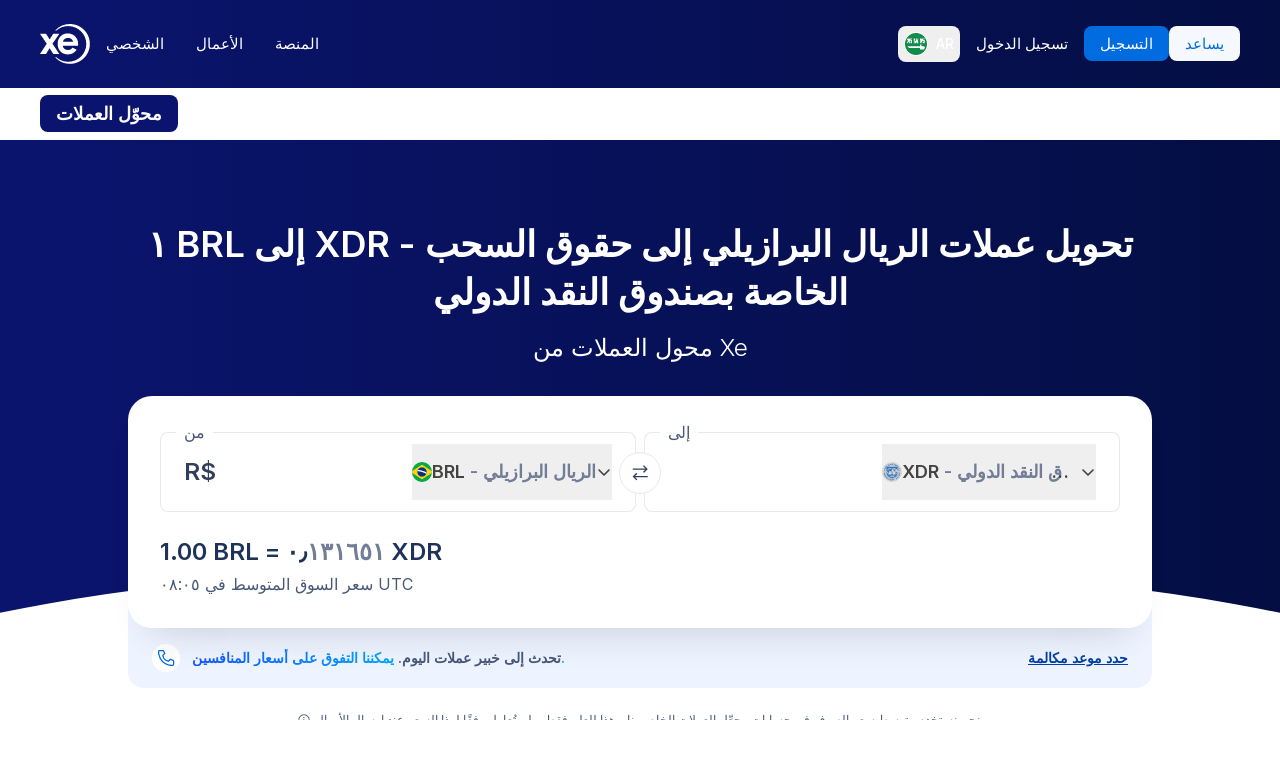

--- FILE ---
content_type: image/svg+xml
request_url: https://www.xe.com/svgs/flags/brl.static.svg
body_size: 724
content:
<svg xmlns="http://www.w3.org/2000/svg" fill="none" aria-hidden="true" viewBox="0 0 28 20"><path fill="#fff" d="M0 0h28v20H0V0z"/><path fill="#05AB41" d="M0 0h28v20H0V0z"/><path fill="#FDD216" fill-rule="evenodd" d="M3.532 10.56a.667.667 0 010-1.12l10.106-6.539a.667.667 0 01.724 0l10.106 6.54a.668.668 0 010 1.119l-10.106 6.539a.667.667 0 01-.724 0l-10.106-6.54v.001z" clip-rule="evenodd"/><path fill="#053087" fill-rule="evenodd" d="M14 14.667a4.667 4.667 0 100-9.334 4.667 4.667 0 000 9.334z" clip-rule="evenodd"/><mask id="a" width="10" height="10" x="9" y="5" maskUnits="userSpaceOnUse"><path fill="#fff" fill-rule="evenodd" d="M14 14.667a4.667 4.667 0 100-9.334 4.667 4.667 0 000 9.334z" clip-rule="evenodd"/></mask><g mask="url(#a)"><path stroke="#fff" stroke-linecap="square" stroke-width="1.333" d="M8.78 8.78c.733-.593 3.097-.031 5.304.558 2.207.588 4.509 1.822 5.095 2.546"/></g></svg>

--- FILE ---
content_type: image/svg+xml
request_url: https://www.xe.com/svgs/flags/xdr.static.svg
body_size: 11313
content:
<svg xmlns="http://www.w3.org/2000/svg" fill="none" aria-hidden="true" viewBox="0 0 28 20"><path fill="#D6D6D6" d="M0 0h28v20H0V0z"/><path fill="#3A76BC" d="M7.639 10.09a6.445 6.445 0 1012.89 0 6.445 6.445 0 00-12.89 0zm.173 0a6.263 6.263 0 116.272 6.272 6.275 6.275 0 01-6.272-6.273z"/><path fill="#3A76BC" fill-rule="evenodd" d="M8.598 4.833v6.08c0 .435.058.867.173 1.286.227.798.664 1.52 1.266 2.091a7.293 7.293 0 001.841 1.304 9.63 9.63 0 001.592.653c.138.053.279.098.422.134.039 0 .077.019.115.019a8.05 8.05 0 00.921-.23 8.089 8.089 0 001.688-.71 5.937 5.937 0 001.765-1.4 4.904 4.904 0 001.074-2.302 10.52 10.52 0 00.115-1.746c0-.767 0-1.553.02-2.34 0-.729 0-1.458.018-2.206v-.633H8.598zm7.385 10.07c-.02 0-.038.02-.077.02h-.096c-.096.038-.172.077-.249.115-.066.028-.13.06-.192.096l-.23.057c-.123.044-.253.07-.384.077a1.033 1.033 0 01-.422-.077 1.97 1.97 0 00-.191-.076c-.135-.077-.288-.154-.422-.23a.452.452 0 01-.154-.173c-.038-.02-.057-.058-.096-.096-.038-.02-.077-.077-.115-.077h-.173c-.019 0-.038-.038-.038-.057-.019-.02-.038-.02-.057-.039-.02-.019-.039-.038-.058-.038-.038-.02-.038-.038-.057-.02.038.058.076.097.115.154.019.039 0 .077.038.077s.096-.02.134-.02c.154.02.23.174.288.308a.8.8 0 01.038.21v.097a.325.325 0 00-.038.096c0 .019-.02.076-.038.076a.272.272 0 01-.116.039.33.33 0 01-.191-.02.398.398 0 01-.192-.115.255.255 0 01-.096-.057.936.936 0 01-.058-.134v-.077c0-.039-.019-.096-.019-.115a.551.551 0 01.115-.211l.058.115c.02.038.038.057.077.02.038-.04-.02-.078-.039-.097a.07.07 0 01-.019-.057.07.07 0 00-.02-.058l-.095-.096c-.02-.019-.077-.057-.077-.077 0-.019-.019-.115-.057-.057-.039.038 0 .057.019.115a.863.863 0 01-.211-.058 2.426 2.426 0 00-.192-.057c-.115-.038-.23-.096-.345-.134a3.32 3.32 0 00-.403-.135c-.02-.019-.038-.019-.077-.019-.019 0-.076-.019-.115 0-.019 0-.057.02-.077.02-.038 0-.076 0-.095-.039-.116-.077-.116-.211-.192-.326a.964.964 0 00-.288-.269.39.39 0 01-.134-.115c0-.038-.02-.076.019-.076.057 0 .057 0 .096.057.038.02.115.02.153.038.058.039.134.077.192.116.113.07.222.147.326.23.106.079.222.143.345.191.11.063.226.114.346.154a.37.37 0 01.191.057c.039.02.058.02.077 0 .02-.038.039-.057.039-.095.019 0 .019-.02.038-.039l-.02-.019a.203.203 0 01-.038-.096c.02-.038.039-.057.058-.096a.262.262 0 00.057-.077.418.418 0 01.154-.095.562.562 0 01.173-.039.642.642 0 01.191 0c.039.02.058.039.096.039h.096a.196.196 0 01.039.172.365.365 0 01-.096.192c-.02.038-.02.077-.039.096l-.115.057a.511.511 0 01-.23.058h-.115c-.02-.02-.096-.02-.096-.038-.02-.039.039-.058.058-.096.019-.02-.02-.077-.039-.096l-.019.019v.038c-.02.039-.057.058-.077.077l-.019.02c0 .018.02.038 0 .057 0 .019-.038.038-.038.057.057.039.115 0 .172.02.02 0 .058.019.077.019.058 0 .096.019.134.019h.116c.019 0 .038-.038.076-.038.06-.01.118-.03.173-.058.019-.02.057-.02.077-.038a.264.264 0 01.057-.077c.058-.058.096-.115.134-.154.096-.076.211-.153.307-.23.124-.071.252-.135.384-.191a.653.653 0 01.192-.02.653.653 0 00.192-.019c.127-.01.255-.01.383 0 .077.02.154.02.23.039a.594.594 0 00.192.019h.192c.077 0 .134-.02.192-.02a.649.649 0 01.192.02c.019.019.172.057.096.096a.577.577 0 01-.192.076.345.345 0 00-.173.077.67.67 0 01-.153.096.575.575 0 01-.192.077 2.03 2.03 0 01-.365.115c-.057.019-.134.038-.191.057-.039.02-.077 0-.096 0-.039 0-.058.02-.096.039h-.096c-.039.019-.077.019-.096.038-.077 0-.134.02-.211.02-.126.03-.254.048-.384.057h-.364c-.077-.02-.115.019-.173.038-.038.02-.057.039-.077.039-.038.019.058.057.058.057.069.017.14.023.211.02a.144.144 0 00.077-.02c.019-.02.038-.02.096-.038.121-.01.243-.01.364 0 .077.019.134.019.211.038a.574.574 0 00.192.077c.112.043.221.094.326.153a.82.82 0 00.211.039c.058.019.096.038.153.057.123.046.253.072.384.077h.134c.058 0 .096-.038.135-.02h.115a.098.098 0 01.076.039c.058.02.077.02.058.077zm.998-1.016c-.02.02-.02.038-.039.038h-.076s-.039.039-.058.039l-.173.172c-.096.058-.172.154-.268.212a1.068 1.068 0 00-.154.115c-.057.019-.134.076-.192.096a3.06 3.06 0 01-.402.095 2.703 2.703 0 01-.384-.019 1.524 1.524 0 01-.288-.057c-.096-.039-.192-.058-.287-.096-.116-.039-.212-.096-.307-.134a2.6 2.6 0 00.383.038h.422c.058 0 .135-.02.192-.02a.842.842 0 00.192-.038c.127-.018.25-.056.364-.115a.422.422 0 00-.153.02c-.02.019-.039 0-.077 0-.019 0-.038.019-.077.019-.038 0-.057-.02-.095-.02-.02 0-.039.02-.077.02-.058.019-.134.019-.192.038a1.761 1.761 0 01-.307.02h-.173c-.038 0-.115.018-.153-.02a.45.45 0 01.153-.038c.077-.02.135-.02.192-.039.132-.033.26-.078.384-.134.115-.038.25-.096.383-.134h.442c.132-.02.261-.06.383-.115.082-.023.165-.035.25-.039h.115c.019 0 .019 0 .038.02.02 0 .058.057.039.076zm-.748-1.19a3.318 3.318 0 01-1.842-.575c-.058-.038-.115-.095-.173-.134-.038-.019-.057-.057-.096-.077-.019-.019-.019-.038-.038-.019l-.057.058a3.62 3.62 0 01-1.266.652 3.324 3.324 0 01-3.108-.882 3.24 3.24 0 012.954-5.429c.314.078.616.194.902.345.142.07.277.153.402.25.058.038.116.096.173.134.02.02.02.02.038 0 .02-.02.039-.038.058-.038a.192.192 0 01.096-.077 3.214 3.214 0 015.16 2.187 3.239 3.239 0 01-3.203 3.606z" clip-rule="evenodd"/><path fill="#3A76BC" fill-rule="evenodd" d="M15.082 14.961a.97.97 0 01-.25-.038c-.096-.02-.173-.057-.268-.077a4.495 4.495 0 01-.46-.172.85.85 0 00-.384-.058c.019.039.153.058.191.058.05.029.1.055.154.076.115.058.23.135.345.192.058.02.134.058.192.077.077 0 .134.02.192.02.09.009.18.009.268 0a.346.346 0 01.192-.04c.02 0 .02-.038.02-.038h-.192zm-3.875-1.304c-.039-.02-.077-.077-.115-.096-.02.038.076.096.096.115.019.02.115.115.096.173-.02-.02-.039-.02-.039 0 0 .019.02.057.02.076 0 .02.019.039.019.058.038.038.076.02.095-.02a.37.37 0 00-.057-.191c-.02-.038-.077-.077-.115-.115zm2.321.479c.134-.038.25-.076.364-.115.127-.033.255-.058.384-.076a1.46 1.46 0 01.403-.058c.057 0 .134-.019.192-.019.053-.022.104-.047.153-.077a.867.867 0 01.211-.057c.058-.02.134 0 .173-.02.019 0 .038 0 .038-.019s0-.019-.02-.019h-.114c-.058 0-.115.02-.173.02-.134.018-.268.018-.403.038-.123.01-.244.029-.364.057-.15.036-.297.081-.441.134-.154.058-.288.135-.441.192a.06.06 0 00.038.02z" clip-rule="evenodd"/><path fill="#3A76BC" d="M8.675 9.456a3.3 3.3 0 003.3 3.3c.8.004 1.572-.29 2.167-.825a3.275 3.275 0 001.131-2.475 3.337 3.337 0 00-1.131-2.474 3.305 3.305 0 00-5.467 2.474zm.134 0a3.164 3.164 0 013.165-3.146 3.115 3.115 0 012.09.787 3.148 3.148 0 010 4.738 3.115 3.115 0 01-2.09.786A3.168 3.168 0 018.81 9.456z"/><path fill="#3A76BC" d="M10.459 7.25a.244.244 0 01.115-.077.067.067 0 01.038.02c-.019.038-.038.038-.038.057a.573.573 0 01-.077.154c-.02.019.02.019-.02.038-.018 0-.037.02-.057.02a.07.07 0 01-.057.018c-.02 0-.039-.019-.058-.019-.019 0-.057.02-.057-.019 0-.02.019-.038.038-.058.038-.038.077 0 .134-.019.039-.019.02-.076.039-.115zm-.269.211c.02-.019.039 0 .02.02-.02 0-.039-.02-.02-.02z"/><path fill="#3A76BC" d="M14.103 7.154a.673.673 0 00-.153-.096c-.058-.038-.096-.096-.154-.134a.263.263 0 00-.076-.058c-.02-.019-.039-.019-.077-.038a.311.311 0 00-.173-.096h-.077a.106.106 0 00-.095.039h-.039c-.019 0-.019.038-.019.038-.02.02-.02.058-.038.077-.02.038-.039.057-.058.057h-.115a.144.144 0 01-.096.02c-.02 0-.057.019-.077.019a.244.244 0 01-.115.019.208.208 0 01-.096-.02c-.038 0-.057 0-.076.039a.265.265 0 01-.077.058.6.6 0 01-.192.095c-.02.02-.057.039-.077.058-.057.02 0 .02-.019.077-.019-.02-.038-.02-.057-.058 0 0-.02-.057-.039-.038a.07.07 0 00-.057.019c-.02.038-.02.038-.058.02-.057 0-.096.018-.153.018-.039 0-.096-.038-.115-.019a.115.115 0 01-.077.02.115.115 0 00-.02-.077.1.1 0 01-.038-.077.156.156 0 00-.153-.077c-.038 0-.058 0-.077-.02-.019-.018-.076-.037-.096-.018l-.057.057c-.02 0-.02.02-.039.02 0 .019-.019.019-.038.019-.038 0-.038.038-.077.038a.173.173 0 00-.096.02h-.096c-.038 0-.038.038-.076.057-.02.019-.02.038-.02.077 0 .038.058.019.077.019.02 0 .02 0 .02.019v.038c0 .039-.039.058-.039.077 0 .058.153.02.173 0a.06.06 0 01.019-.038c0-.02.02-.02.038-.02.02-.019.039-.057.058-.076a.39.39 0 01.134-.115c.02 0 .077 0 .077.019a.077.077 0 01-.038.077c-.02.019-.058-.02-.077 0-.02.019-.058.019-.077.057 0 .02-.02.02 0 .038l.02.02c.018 0 .057.019.076 0a.828.828 0 00.096-.02c.038 0 .077 0 .038.039-.019.057-.115.019-.153.038-.039.02-.077.02-.115.038-.02 0-.058-.019-.077.02-.02.019-.058.038-.077.057-.019.02-.077-.019-.077-.019-.076-.038 0-.134-.057-.173 0-.019-.058 0-.077 0a.173.173 0 00-.096.02.418.418 0 01-.153.096c-.038 0-.058.019-.096.019 0 .019-.058 0-.077 0h-.096c-.038 0-.038.019-.057.057-.02.02-.039.058-.058.077-.019.02-.019.058-.057.077-.02.019-.039-.039-.058-.039-.02-.019-.077.02-.096-.019-.019-.019-.038-.038-.057 0-.039.02-.058.038-.058.077 0 .038-.02.038-.038.057-.02.02-.058.039-.039.077a.18.18 0 01.02.096c0 .038.057.02.076.02.039 0 .096.018.135.018.057 0 .038 0 .076-.038 0-.02.02-.02.02-.038.019-.02 0-.02.019-.039.019 0 .076 0 .095.02 0 .019.058.019.077.019a.058.058 0 01.077 0c.038.019.038.038.058.076.019.02 0 .058 0 .077a.148.148 0 00.038.058c0 .019.02.038.02.057 0 .039 0 .039-.04.058v.057a.137.137 0 00.116-.057v.057a.194.194 0 00.057-.172c0-.02-.038-.039-.038-.058v-.057c0-.02 0-.02.02-.02.076 0 .057.077.057.135v.172c.038 0 .115 0 .134-.038 0-.02-.02-.058-.02-.077 0-.019.04-.019.058-.019a.173.173 0 00-.019.096c0 .02-.019.02 0 .038v.039c.02.019.058.019.077.038.02.02.02.02.02.038 0 .039.018.02.037.02.02 0 .058.057.039.057 0 .039-.02.077-.039.077s-.076 0-.096-.02a.324.324 0 01-.095-.038c-.02-.019-.02-.038-.058-.057h-.172c-.02-.039-.02-.058-.058-.077-.02-.038-.134-.038-.134-.096v-.057h.038c.02.038.02.057.038.076.039-.019.02-.038.02-.057l-.039-.039c-.019-.019 0-.019-.038-.019-.02 0 0 .02-.02 0-.018 0-.018-.019-.038-.019 0-.038 0-.02-.019-.038-.02 0-.02-.02-.038-.02a.115.115 0 00-.077-.019h-.211c-.038-.019-.058-.038-.096-.057-.02 0-.057-.039-.057-.039-.02.02-.039.039-.058.039a.851.851 0 01-.211.153 1.345 1.345 0 00-.441.422.23.23 0 00-.039.154c-.019.076-.019.134-.038.21 0 .04-.02.058-.02.097-.018.019 0 .057.02.076.02.058.038.135.058.192l.057.115v.077c0 .058 0 .058.039.077.019.038.038.019.076.019.058-.02.058-.02.096.02.02.018.039.018.077.018s.173-.019.192 0c.019.02.038.058.057.077.039 0 .096.02.096.038.02.02 0 .096 0 .115a.115.115 0 00.02.077c.033.06.059.125.076.192.02.057.077.115.077.173v.095c0 .036-.015.07-.039.097a.115.115 0 00.02.076.402.402 0 00.076.115c.02.039.039.096.058.135.05.137.107.272.173.402.019.058.057.115.076.173a.14.14 0 00.077.038c.02 0 .058-.038.077-.057.057-.039.134-.058.192-.096.057-.02.057-.115.076-.173 0-.019.02-.019.039-.038a.088.088 0 00.057-.134.067.067 0 01-.019-.039v-.076c0-.077.038-.077.077-.115a.176.176 0 00.057-.154v-.25c0-.018-.096-.114-.076-.134l.134-.134c.096-.096.192-.192.288-.307a.473.473 0 00.076-.172c0-.039.02-.058.039-.096 0 0 .057-.058.019-.077-.058-.02-.154.038-.211.077-.02 0-.077-.02-.096-.02-.058-.038-.058-.115-.096-.153-.02-.02-.038-.058-.058-.077-.019 0-.038.02-.038 0-.02 0 0-.038 0-.057a.609.609 0 00-.057-.173c-.02-.038-.02-.057-.039-.077a.209.209 0 01-.019-.096v-.095c0-.02.058-.058.058-.039.038.039.038.134.057.173.014.068.04.133.077.192 0 .038.038.038.057.057.039.02.02.058.039.077a.284.284 0 00.019.134c.02.058.038.058.077.058a.832.832 0 00.096-.02c.038-.019.057-.019.095-.038a.419.419 0 00.154-.096.173.173 0 01.096-.019c.019 0 .057-.057.057-.077l.058-.057c0-.02.02-.077 0-.077h-.038a.1.1 0 00-.039-.077c-.019-.019-.096-.019-.134-.019-.058 0-.058 0-.077-.038a.146.146 0 01-.038-.096c-.02-.02-.02-.02-.02-.058.02.02.058.02.058.039.016.03.022.062.02.096.019 0 .057-.02.076-.02.039 0 .039.02.077.039.019.019.038.057.057.057a.144.144 0 01.096.02c.058 0 .115-.02.154-.02.038 0 .057 0 .076.039a.264.264 0 01.058.076c.02.039.02.039.058.039.038 0 .038 0 .038.038a.345.345 0 00.038.192.8.8 0 00.115.153c.019.053.052.1.096.135a.405.405 0 00.058-.135c0-.038.02-.038.038-.057.02-.02.02-.038.02-.077a.15.15 0 01.057-.134c.038-.038.096-.077.134-.115a.175.175 0 01.135-.058c.019 0 .038.02.057.039.02.019 0 .057.02.076a.019.019 0 00.018.02c0 .019.02.019.039.019 0 .019.019.057.019.076.038.077.077.077.115.02.02.038.02.115.058.153.019.038.019.096.038.154.016.052.035.103.057.153.03.058.077.105.135.134.019 0 .038 0 .019-.038l-.007-.001a.018.018 0 01-.007-.005.019.019 0 01-.005-.014v-.057a1.314 1.314 0 00-.058-.153c-.019-.02-.057-.039-.077-.058-.019 0-.019-.038-.038-.057-.019-.058 0-.096.058-.135.038.039.076.115.134.135.038 0 .057-.039.077-.058.019-.02.019-.02.038-.02a.148.148 0 00.038-.057c.02-.057-.019-.134-.038-.21a.207.207 0 01-.02-.116c0-.019.058-.057.058-.076.02.019.039.038.02.057-.02.02 0 .02 0 .038a.037.037 0 00.057-.019c.02 0 0-.038 0-.057a.082.082 0 01.077-.077c.038-.02.077-.077.096-.096a.206.206 0 00.038-.115c0-.038.02-.096 0-.134-.019-.096-.019-.192-.096-.25.02-.019.058-.038.039-.057-.039-.039-.058 0-.077.019 0 0-.039-.058-.02-.077.02 0 .02-.019.04-.019.018-.02.018-.02.037 0l.058.058c.038.019.02.057.038.096 0 .019 0 .019.02.038.019 0 .019 0 .038-.02 0-.018.038-.038.038-.057 0-.038.02-.077 0-.096-.038-.038-.057-.038-.057-.096a.257.257 0 01.038-.172c.038-.02.038-.02.02-.077-.02 0-.04 0-.02-.02v-.038c0-.076.038-.115.02-.191a.67.67 0 00-.097-.154.264.264 0 00-.057-.077c-.02-.019-.077-.038-.077-.057a.026.026 0 010-.038.042.042 0 00-.038-.039c-.02-.019-.058.02-.077.02-.02 0 0-.077.02-.097 0-.019.018-.038.057-.038.038-.02.057-.02.076-.038.02-.02.02-.058.058-.077l.058.115c.019.02.019.038.038.038 0 .02.02 0 .02 0 .037.02.018.039.057.039.057 0 .096.038.153.038.038 0 .038.02.038-.019 0-.038-.019-.038-.019-.077zm-3.05.403c.02 0 .02.02 0 .038-.019 0-.038-.019 0-.038zm.135.729c-.02.038-.116-.038-.154-.02-.02 0-.077-.018-.057-.038 0-.019.019-.076.038-.076.02-.02.057-.039.077-.02l.019.02c0 .019.019.019.038.019.039 0 .039 0 .058.038a.116.116 0 01-.02.077zm.326-.02c-.02.02-.039.04-.02.078 0 .038.02.038-.019.095 0 .02 0 .058-.057.058-.02 0-.039.02-.058-.02-.019-.018 0-.038.02-.038.038 0 .019-.057.019-.076v-.077a.051.051 0 01.057-.058c.02-.019.077-.019.058.039zm-1.247-1.054a.067.067 0 00.038-.02.07.07 0 00.058.02c.019 0 .038.019.038.057 0 .02.02.039-.019.058-.02 0-.038.02-.058.02h-.076c-.039.018-.058.037-.077 0-.02-.058.02-.058.058-.078.019 0 .038-.038.038-.057z"/><path fill="#3A76BC" d="M11.13 10.492c0-.039 0-.039.038-.058a.088.088 0 01.058.058c.038.057.02.115.02.192 0 .019-.04.057-.04.076a.1.1 0 00-.037.077.823.823 0 00-.02.096c0 .02.039.058.02.077 0 0-.039.038-.058.038-.02-.019-.058-.038-.077-.077-.038-.038-.019-.115-.019-.153v-.096c-.02-.038 0-.057 0-.096.02-.019.02-.057.038-.077.039 0 .039-.038.077-.057zm1.228-.863c0-.02.057-.077.057-.077.039.02.02.077.02.096 0 .02-.02.077-.058.077-.039-.02-.02-.077-.02-.096zm.556.096a.23.23 0 01.154.038.825.825 0 01.21.211c.039.02 0 .115 0 .153-.019.039-.076-.095-.095-.095a.827.827 0 00-.077-.135c-.02-.019-.096-.096-.115-.096a.115.115 0 01-.077-.019s-.02-.038 0-.057zm.422.325c.02.02.02.058.038.097 0 .019.077.019.096.019.02 0 .077 0 .077.02.038.037.02.076-.02.076a.1.1 0 00-.076-.039c-.038 0-.057-.019-.096-.019-.019-.019-.057-.038-.038-.077.02-.019 0-.057.02-.076zm.268.212a.116.116 0 01.077.019h.058c.038 0 .057 0 .077.02.038 0 .057.018.019.037-.02.02-.115-.019-.135-.019-.038 0-.038-.019-.076-.019-.02 0-.058-.02-.02-.038zm.326.076h.058c.02.039.02.058-.019.058h-.057c-.02-.02-.02 0-.039 0-.02.02-.057.02-.057 0-.02 0-.039-.038-.02-.038.039 0 .116 0 .135-.02zm-.517-.575a.174.174 0 00.134-.057c.02-.02.058-.039.077-.058.019-.02.038-.058.057-.038.02 0 .077.019.077.038-.02.038-.02.02-.057.058-.02 0-.02.038 0 .057.038.038.019.038 0 .077-.02.019-.058.057-.058.077 0 .038-.02.038-.02.076a.036.036 0 01-.028.015.036.036 0 01-.029-.015c-.019-.019-.038-.019-.077-.019-.019 0-.057.02-.076 0a.432.432 0 01-.02-.077c-.019-.019-.038-.038-.019-.076 0-.039 0-.039.039-.058zm.537.096a.285.285 0 00-.173.038.15.15 0 00-.057.134v.077c.019.02.057.058.076.058.058-.02-.038-.096-.019-.135.02 0 .02.02.039.039a.041.041 0 00.038.038c.019 0 .057-.019.038-.019a.041.041 0 00-.038-.038c-.058-.039.038-.039.057-.039.058-.057-.057-.038-.076-.038 0-.038.038-.058.076-.058.02 0 .077-.019.039-.057zm.038-.134c.02 0 .077 0 .077.019s-.02.038-.02.057c0 .02.02 0 .04.02.018.019-.02.057-.02.057-.02.02-.096-.02-.096-.038-.02-.058.02-.077.02-.115zm-.115-.25a.088.088 0 01.058-.057c.019 0 .038.057.019.076-.02.039.02.039.02.077 0 .039.037.077 0 .096-.059 0-.059-.02-.078-.038a.07.07 0 00-.057-.02.019.019 0 01-.006.014.019.019 0 01-.013.006c-.039 0-.039-.039-.02-.058.039 0 .058-.019.096 0 0-.019.02-.038.02-.057 0-.02-.02-.02-.039-.039zm-.057-.115c.019 0 .076.058.038.058s-.077-.039-.038-.058zm.076-.057c.01.018.016.037.02.057 0 .02-.02 0-.039 0-.038 0-.02-.096.02-.057zm-.115-.23c.02 0 .039 0 .058.038.019.02 0 .038-.02.057-.019 0 .02.058.02.077.019 0 .019.058 0 .058a.146.146 0 01-.077-.039.037.037 0 01-.014-.028.036.036 0 01.014-.03c0-.038-.057-.133.02-.133zm.039-.288a.07.07 0 01.019-.058c.019-.019.038.02.038.02 0 .038.02.095.02.114-.02.058-.058.058-.097.039 0-.02 0-.096.02-.115zm.326 1.055c-.058-.077.019-.077.096-.058.019 0 .019.02.038.038 0 .02 0 .02-.02.039a.041.041 0 00.04.038c.038.039.095-.057.153-.019.057.038.076.115.134.153a.146.146 0 01.077.039c.019.019.019.019.019.038.019 0 .038 0 .038.02.04.053.072.11.096.172.02.038.096.153.038.173-.038.019-.057-.058-.057-.077-.02-.038-.058 0-.077-.02-.038-.018-.057-.076-.096-.076-.038-.02-.057.058-.096.02-.057-.02-.057-.058-.115-.078-.038-.019-.096-.038-.076-.076a.07.07 0 00.019-.058c0-.038 0-.038-.02-.057a.167.167 0 00-.115-.058.115.115 0 01-.076-.019.273.273 0 00-.039-.058c-.019 0-.038-.019 0-.038.02 0 .039-.02.058-.02l-.02-.018zm.709.096v-.02c.058 0 .135.058.115.096a.041.041 0 01-.038.039c-.02-.02-.02-.02-.02-.039a.07.07 0 01-.018-.057c-.02 0-.039 0-.039-.02zm-.019.114l.02-.018c.018 0 .018.019.018.038v.038c-.019.02-.019.02-.038.02-.019.038-.057.019-.038-.02.019-.019.057-.019.038-.057zm.134 0c.058-.019.058.116.02.135-.039.02-.058-.115-.02-.134zm.02.173c.019-.019.038-.019.057-.038v.077c-.019.019-.019.076-.038.076-.039.02-.02-.038-.039-.057 0-.02-.019 0 0-.038l.02-.02zm-.94.192h.192c.038 0 .019.02.019.058 0 .038-.02.038-.039.076-.057.039.02.096.058.135.02.038.038.038.057 0 .02-.039.039-.039.039-.077.019-.038.038-.058.038-.077.02-.038.02-.076.038-.096.077-.057.058.115.058.154a.173.173 0 00.02.096c.015.03.021.063.018.096a.332.332 0 00.02.191v.173a.144.144 0 01-.02.096c0 .038-.038.057-.038.077-.02.038-.038.057-.058.096 0 .019-.038.038-.057.057a.1.1 0 01-.038.077.262.262 0 01-.058.077c-.057.038-.096.076-.153.115h-.077a.822.822 0 00-.096.019c-.038 0-.058 0-.077-.02-.019-.018-.019-.057-.038-.095a.72.72 0 01.02-.192c-.04.02-.059.057-.078.038-.038-.019-.019-.038-.038-.076-.038-.058-.058-.116-.134-.135a1.12 1.12 0 00-.365.039c-.019 0-.057-.039-.077-.039-.019-.019-.038-.057-.019-.076a.145.145 0 00.039-.077.209.209 0 00.019-.096.1.1 0 01.038-.077c.02-.038.02-.057.039-.096a.224.224 0 01.115-.115.683.683 0 00.172-.076h.039c.019 0 .019-.02.038-.02.02-.038.038-.038.058-.057a.233.233 0 01.172-.077c.058-.02.096-.077.154-.096zm-.211 1.42a.072.072 0 01.057.019v.019h.039c.019-.02.038-.038.057-.038.039.019.039.038.02.057l-.058.058c-.02 0-.02.038-.038.057-.039.02-.077.02-.077-.038-.039.02-.077-.02-.077-.058 0-.019.038-.057.058-.076h.019zM10.67 6.713c.027 0 .053.006.076.02.039 0 .039 0 .058-.02.038.02.02.058 0 .077a.205.205 0 01-.115.038c-.038 0-.077 0-.077-.038 0-.039.039-.058.058-.077zm3.03.557c.074.046.145.097.212.153a.148.148 0 00.038.057c0 .039 0 .039.019.058.02.02.115.077.077.096-.02.02-.115-.02-.134-.038-.02-.02-.02-.096-.039-.116-.057-.076-.153-.115-.192-.191a.019.019 0 00.014-.006.019.019 0 00.005-.014zm.442.019s.096.038.038.057a.097.097 0 01-.096-.02c.02 0 .039-.018.058-.037zm.038.095c.02.02.02.02 0 .039s-.038 0-.057 0c-.02 0-.02-.039 0-.039h.057zm-.153.269a.276.276 0 00.057.038c.02 0 .096-.019.096 0 .02.039.058.039.02.058-.02.02-.077.038-.077.058 0 0-.02.057-.039.057-.038-.02-.02-.077-.038-.096 0-.019-.096-.096-.02-.115zm.153.153c.02.02 0 .058 0 .077.02.02.038.02.058.038a.868.868 0 01-.02.096c.02.02.02.077.02.096l-.02.02c0 .019.02.038 0 .038a.019.019 0 01-.005.014.019.019 0 01-.014.006.07.07 0 01-.019.057c0 .019-.02.019-.038.019-.039.019-.077.057-.115.057 0 .02-.02.077-.058.058-.02-.02 0-.077.02-.077.018-.038.038-.057.057-.096.019-.019.038-.019.077-.019-.02-.038-.058-.058-.058-.077 0-.019.058-.057.058-.096.019-.019-.02-.076 0-.115.019-.019.019-.096.057-.096z"/><path fill="#3A76BC" d="M14.123 8.344c-.039-.02-.135.038-.096.057.038 0 .096-.02.096-.057zm-.116.076c0-.019-.019-.019-.019-.038-.019.02-.077.096-.038.115.019.02.019-.02.038-.038 0 0 .039-.02.02-.039zm.499-1.592a.156.156 0 00.154-.077c.019-.019.038-.038.057-.038.038 0 .058-.02.096-.038.02 0 .058-.02.077-.02.038-.019.038-.038.076-.057a.56.56 0 01.173.038c.039.02.134.02.134.077.02.02 0 .038.02.077.02.021.033.048.038.077 0 .019-.02.019-.02.038v.038a.266.266 0 01-.057.077.1.1 0 01-.076.038c-.02 0-.02-.096-.02-.115-.019 0-.038 0-.038.02a.041.041 0 01-.038-.039.266.266 0 01-.077.058.173.173 0 01-.096-.02h-.192a.115.115 0 01-.077-.019c-.019 0-.038-.019-.038 0 0 .02-.02.02-.038.039h-.23c.038-.077.134-.077.172-.154zm.384.633c.019 0 .057.02.057.039 0 .038-.057.019-.076.019-.02 0-.058-.02-.058-.039a.115.115 0 01.077-.019zm-.135.058c.02.019.039.019.058.038.02.02-.02.038-.038.038-.02-.019-.058 0-.077-.038-.02-.038.02-.02.057-.038zm.921.421a.148.148 0 01.058.039c.019.02.038.058.019.077-.039.019-.058-.039-.058-.058-.019-.019-.038-.038-.019-.057zm.326-.978c.02-.019.02-.038.039-.019.019 0 .019 0 .038.02a.085.085 0 01.02.095c-.02.039-.04.039-.078 0-.038-.019-.019-.076-.019-.096zm.288-.364a.191.191 0 01.077-.096c.019-.02.115-.038.096.02h-.058c-.02.018-.038.038-.038.057a.041.041 0 00-.039.038c-.019 0-.057.02-.038-.019zm.134-.019a.173.173 0 01.096-.02c.02 0 .02-.057.02-.057a.264.264 0 01.057-.077.173.173 0 01.096-.019c.077 0 .134-.019.192.02.019.019.019.019.057 0a.173.173 0 01.096.019c.038.019.058.038.096.057a.265.265 0 00.077.058c.019.019.038 0 .077.019.038 0 .057.019.095.038.02.02.02.02.02.077 0 .038.019.057.038.096.02.019 0 .038.02.077.023.026.037.06.038.095.019.02.019.039.038.058a.102.102 0 01.057.077c0 .076-.057.096-.115.096a.56.56 0 01-.172-.039.545.545 0 01-.173-.115c-.02-.019-.038-.057-.058-.057-.038-.02-.057-.039-.057-.058 0-.02.02-.077-.02-.077-.038 0-.057-.019-.095-.019-.058 0-.115-.019-.173-.019a.209.209 0 00-.096.02.026.026 0 01.006.008.025.025 0 010 .02.026.026 0 01-.006.01h-.038c0 .095.096.038.153.076.077.02.135.02.192.039.039.019.039.019.058.057a.263.263 0 00.076.058c.039.019.058.019.096.038.039 0 .039.038 0 .058-.019 0-.057 0-.057.019-.02.038 0 .057 0 .096 0 .019 0 .057-.038.057-.02-.019-.058-.019-.096-.038-.039-.02-.173.038-.173-.038 0-.039.038-.058.038-.077.02-.039-.019-.039-.038-.058-.038-.019-.058-.019-.096-.038a.106.106 0 01-.096-.058c-.02 0-.038 0-.038-.019-.02-.019-.02-.038-.039-.057-.019-.039-.038-.058-.076-.058-.058 0-.058-.038-.077-.077V6.79c-.02-.039-.02-.02-.038-.02-.02-.019-.02-.019-.02-.038s-.038-.038-.038-.057c.02-.039.077 0 .077.019.019 0 .038-.038.038-.058a.07.07 0 01.02-.057zm1.247.172c.038-.038.058-.038.096-.019.038.039.077.039.096.058.027.031.06.057.096.076 0 .02.02.039 0 .058H17.9c-.038 0-.057-.02-.096-.038-.019-.02-.019-.039-.038-.039-.02-.019-.038 0-.058 0-.038.02-.057.02-.076-.019-.02-.02-.02-.057 0-.057.019 0 .038 0 .038-.02zm-1.438.019c0-.019.019-.057.057-.038.02.02 0 .058 0 .096-.038-.019-.057-.019-.057-.057zm-.096.116c0-.02.019-.039.038-.058.02-.019.077-.019.058.02a.145.145 0 01-.039.076c-.019.038-.057 0-.057-.038zm.153-.019c.038-.02.058.019.058.057.019.038 0 .058-.02.096-.019 0-.057-.038-.076-.058-.02-.019.019-.038.019-.038.02 0 0-.038 0-.057h.02zm-.115.115c.02-.02.038-.02.077 0 .019.019.019.019.019.057-.02 0 0 .039 0 .039 0 .019.019.019.038.019.02 0 .02.019.039.038 0 .02.019.02.038.038 0 .02-.02.02-.02.039a.127.127 0 01-.114-.02.124.124 0 01-.096-.038.431.431 0 00.019-.076c0-.039-.038-.077 0-.096z"/><path fill="#3A76BC" d="M19.052 10.281a.483.483 0 01-.076-.134c0-.02-.058-.039-.058-.058a.144.144 0 00-.077-.019c-.057-.02-.096-.038-.153-.058-.02 0-.039-.019-.058-.019h-.096a.162.162 0 000-.134c-.038-.038-.057-.077-.096-.096a.277.277 0 01-.134-.038c-.02-.02-.038-.039-.038-.058l-.058-.057c-.038-.02-.076-.058-.115-.077-.038-.02-.077-.077-.115-.096a.07.07 0 01-.058-.02c-.038 0-.057-.038-.076 0a.163.163 0 01-.115.058l.057-.057c.02-.02.02-.02.02-.039-.02 0-.02-.019-.039-.019a.73.73 0 01-.192.058c-.019 0-.038.038-.057.057 0 0 0-.019-.02 0h-.019a.041.041 0 01-.038.039.115.115 0 00-.077-.02c-.019 0-.057.039-.076.039-.039-.02-.058-.02-.077-.038a.088.088 0 010-.096c0-.058.019-.135-.058-.135-.057 0-.134.058-.172 0-.02-.057.095-.115.019-.153-.058-.038-.115.02-.173.038a.058.058 0 01-.077 0c-.019-.019-.038-.057-.057-.076a.494.494 0 01-.039-.096c0-.039.02-.039.039-.077a.126.126 0 01.038-.096c.02-.02.039 0 .077 0 .02 0 .058-.02.077-.02.038-.018.057-.018.096-.038.038 0 .057-.019.095-.019a.15.15 0 01.077.077c.02.02 0 .038 0 .077 0 .019.039.076.058.038a.123.123 0 00.019-.173c0-.019-.02-.038-.02-.057 0-.038 0-.058.02-.077a.835.835 0 01.115-.134.422.422 0 00.02-.154c.018-.038.018-.115.076-.134.058-.038.02-.096.058-.134.019-.038.057-.077.095-.134.02-.02.02-.02.02-.058 0-.02-.058-.02-.039-.057h.039c.019-.02 0-.02-.02-.039-.019 0-.057.02-.076.02.019.019.038.019.038.057-.02.02-.038.038-.058.02-.019-.04 0-.04-.038-.04-.02-.018-.057 0-.077 0 .02-.018.039-.057.058-.057.038 0 .058-.019.096-.019.057 0 .134-.02.134-.077.02-.038-.02-.057-.038-.076a.067.067 0 00-.02-.039c-.019 0-.038.02-.057.02a.901.901 0 01-.173-.058.264.264 0 01-.153-.096c0-.02-.02-.058-.058-.038-.019.019-.038.019-.076 0a.271.271 0 00-.173-.02c-.038 0-.057 0-.057.039-.02.057 0 .057.038.076.019.02 0 .039.019.058.02.02.058.038.058.058 0 .057.019.115.019.172-.039-.019-.058-.057-.096-.057-.058-.02-.077 0-.115-.039a.272.272 0 00-.115-.038c0-.02-.039 0-.039-.02l-.038-.038c-.038-.038-.038-.057 0-.076.02-.039.057-.058.077-.096 0-.02-.039-.096-.02-.096a.418.418 0 01.096-.058.344.344 0 00-.134-.096.263.263 0 01-.077-.057c-.038-.02-.038-.058-.076-.058-.02-.019-.039-.019-.058.02 0 .019.02.057.02.076.018.038.057.058.038.096-.039.038-.058.02-.096.038a.476.476 0 01-.173-.019c-.038-.019-.057-.038-.096-.057a.1.1 0 00-.076-.039c-.058-.019-.116 0-.173-.038-.058-.02-.115-.058-.173-.077-.019-.019-.038-.038-.057-.038a.041.041 0 00-.038-.038c-.04-.02-.097.019-.154.038-.038.019-.096.019-.115.038a.145.145 0 00-.039.077c0 .02-.019.02-.038.02-.057.018-.038 0-.038.037l-.039.039a.118.118 0 00-.019.134c.02.038.02.038 0 .058-.02.038-.02.038-.057.019-.039 0-.096-.02-.135.02l.039.037h.038a.144.144 0 00.096.02c.038-.02.038-.039.077-.02.019.02.057 0 .076 0a.394.394 0 01.211 0c.058 0 .096.077.116.115.057.116.095.23.153.346a.019.019 0 00.02.019c0 .02.018.038.018.058v.095a.788.788 0 00-.019.211.116.116 0 00.02.077c0 .02.038.058.038.077a.418.418 0 00.057.096.265.265 0 00.058.077c.014.062.04.12.076.172a.474.474 0 00.116.154c.038.019 0-.058 0-.077a.1.1 0 01-.039-.077c.02-.038 0-.038-.019-.077-.02-.019-.058-.038-.077-.076-.019-.039 0-.058.039-.039.019 0 .038.039.038.058.02.038.038.057.038.077.02.038.039.057.058.096.02.019.038.019.058.057a.145.145 0 00.038.077c.019.019.057 0 .077.038.019.02.019.058.038.077.058.115.153.23.268.23.039 0 .077-.02.096 0 .039 0 .058.02.096.038a.417.417 0 00.154.096c.019 0 .057-.019.076 0 .039.02.039.058.058.077a.14.14 0 00.077.038h.038c.02.02.02.039.039.058.019.02.019-.038.038-.058.019-.038.038-.038.077-.019a.193.193 0 01.057.173.264.264 0 00-.057.077c-.02.019-.02.057-.039.096a.521.521 0 000 .172.144.144 0 01.02.096c0 .038.019.058.019.096.038.057.019.115.038.173a.843.843 0 01-.02.095c.02.02.04.058.058.077a.15.15 0 00.077.077v.096a.072.072 0 01-.02.057c0 .02-.018.039-.018.058a.277.277 0 01-.039.134c0 .02-.019.039-.019.058l-.038.019c0 .038-.02.057-.02.077-.019.019-.038.038-.038.057v.058c0 .038 0 .019-.019.038l-.057.115a.4.4 0 00-.077.115c0 .039-.039.077-.058.115.02 0 .039.02.02.039 0 .019-.039.019-.058.038-.02.02-.077.039-.077.077-.019.038.02.115-.019.134-.02.02-.058.077 0 .096-.038.039-.077.077-.02.134 0 0 .04.02.04.039.018.019 0 .057 0 .077.037 0 .037-.02.057-.02.019.02.019.02.038.02 0 .019.038.019.038.019.02-.02.02-.02 0-.039v-.076c-.019-.058-.038.019-.057-.02 0-.019 0-.019.019-.038.02-.02.02 0 .038-.02.039 0 .039-.018.058-.057a1.06 1.06 0 01.096-.153.596.596 0 01.134-.173c.058-.038.096-.076.134-.096a.798.798 0 00.192-.076l.134-.135c.039-.038.116-.057.154-.096.038-.019.057-.019.096-.038a.1.1 0 00.077-.038c.057-.039.096-.058.153-.096.038-.039.077-.096.115-.115a.31.31 0 00.134-.077c.039-.038.096-.077.116-.134.019-.039.019-.058.057-.077a.115.115 0 01.02-.077.673.673 0 01.095-.153.82.82 0 00.096-.135.145.145 0 01.038-.076c.02-.02 0-.039-.019-.077zM17.23 8.037c.02-.02.038 0 .058-.02.019-.019.038 0 .038.02.019.019-.096.019-.115.019l.019-.02zm-.192-.02a.115.115 0 01.077.02c.019.019.077.038.038.057-.019 0-.057-.019-.076-.019-.02-.02-.096-.057-.039-.057zm-.038.02c-.02.019-.077.134-.115.115 0-.02.019-.02.019-.039s.019-.038.019-.057a.042.042 0 01.031-.038.041.041 0 01.046.019zm-.192-.096a.208.208 0 00.096-.02c.019-.019-.058-.038-.038-.076.019-.02.076.038.095.038.02.02.02.058.039.096h-.115c-.02 0-.096 0-.077-.038z"/><path fill="#3A76BC" d="M17.671 7.922c0 .019-.02.038-.038.057-.039 0-.02-.038-.02-.057.02-.02.039-.058.058-.058.038 0 .038.038 0 .058zm.019-.25c.02 0 .039-.038.058-.02.019.02-.02.04-.02.058.02.02.097 0 .097.039a.037.037 0 01.005.034.037.037 0 01-.025.023.041.041 0 01-.038-.038c-.02-.02-.096.058-.115.02-.02-.04.02-.097.038-.116zm-.44 1.362a.608.608 0 00.172.058.041.041 0 01.038.038c0 .02-.058.02-.077.02a.574.574 0 01-.153-.078c-.02 0-.038-.019-.038-.057 0-.02.057.02.057.02zm.402.096c.038 0 .096-.02.115.038 0 .039-.038 0-.038 0h-.077a.07.07 0 01-.058-.019c-.019 0-.019-.019-.038-.038-.02-.02.038-.02.038-.02.039 0 .039 0 .058.039zm.173.058c.019-.02.019-.02.057 0 .01.01.017.023.02.038 0 .02-.058-.02-.077-.02v-.018zm-1.094-1.88c.039.019.058.019.077.038 0 .038 0 .058-.038.038a.1.1 0 01-.077-.038v-.038h.038zm2.321-2.475l.019.019-.134.02.019-.039h.096zM5.97 7.557l.096.019-.038.154 1.151.287.057-.153.096.038-.211.883-.115-.019.038-.173-1.151-.307-.038.173-.115-.02.23-.882zm.365-.978l-.269.652.096.058.077-.173 1.112.441-.057.154.096.038.172-.441-.096-.058-.076.154-.749-.288 1.055-.134.25-.461-1.151-.633.096-.153-.096-.058-.249.441.095.058.096-.154.71.403-1.112.154zm.555-1.055c.313-.467.659-.91 1.037-1.324l.25.23-.097.096-.096-.076a1.217 1.217 0 00-.326.249l.863.69v.269l-.287.403-.096-.058.096-.134-.921-.729c-.071.121-.13.25-.173.384l.096.096-.057.076-.288-.172zm1.152-1.439c.364-.368.755-.707 1.17-1.017l.192.269-.077.077-.096-.115a1.525 1.525 0 00-.556.345l.345.384s.192-.096.173-.154l-.077-.077.077-.076.249.307-.077.057-.096-.096-.153.134v.039c.02 0 .345.364.345.364l.02-.019a1.32 1.32 0 00.325-.384.331.331 0 00-.057-.076c-.038-.039-.02-.039-.02-.039l.097-.076.21.307-.67.537h-.461l-.671-.748-.116.134-.076-.077zm3.568-2.052l-.039-.115.633-.173.806.748-.077-.767-.173.019-.019-.096.499-.077.019.115-.172.039.153 1.285-.441.057-.787-.748.211.768.135-.039.019.115-.422.115-.039-.095.154-.039-.326-1.151-.134.039zm3.53.882l-.538-1.362-.46-.02-.595 1.325-.134.019.019.115c.146-.015.294-.021.441-.02l-.02-.134h-.114l.115-.287.537-.02.134.307-.153.02.019.115c.115-.02.882.076.882.076v-.115l-.134-.019zm-1.229-.48l.25-.517.192.517h-.442zm1.459-.46s.057-.288.076-.326A6.824 6.824 0 0117 2.052l-.096.326-.134-.038.038-.135a2.516 2.516 0 00-.326-.172s-.288 1.093-.288 1.112l.154.058-.02.115s-.805-.25-.901-.25l.019-.095.173.019.287-1.094-.383-.019-.039.115-.115-.019zm1.84.154s.825.364.825.383c.02.02-.038.115-.038.115l-.153-.076-.499 1.055.154.095-.058.096a8.5 8.5 0 00-.825-.383l.02-.096.172.057.499-1.074-.154-.096.058-.076zm2.11 1.227l-.594-.422a.675.675 0 00-.997.46.614.614 0 00.192.634c.156.146.323.28.498.402a.74.74 0 00.979-.21.726.726 0 00-.077-.864zm-.248.096a1.7 1.7 0 01-.422.672s-.135.191-.307.115c0 0-.116-.077-.135-.096a.198.198 0 01-.076-.154c.019-.076 0-.134.076-.23.058-.096.307-.46.307-.46s.115-.154.192-.154a.374.374 0 01.153.02c.039 0 .096.057.096.057a.213.213 0 01.116.23zm.095 1.4l.02-.019h.21l-.038.02h-.192zm.077-.076l.71-.71-.115-.134.077-.077.479.499-.115.978.48-.364-.096-.135.095-.076.307.422-.095.076-.096-.134-1.055.748-.154-.192v-.134l.115-1.093-.326.326h-.21zm2.494 1.592l-.25-.46-1.4.172-.096-.134-.077.057.25.384.076-.058-.057-.134.307-.038.268.499-.21.23-.135-.25-.096.039.422.978.096-.038-.02-.135.922-1.112zm-1.113-.23v.019l.614-.077-.403.46-.21-.402zm1.496 1.515l-.038-.192.096-.019.25.92-.116.04-.057-.193-1.132.288s.058.403.153.441h.173v.134l-.345.058c-.067-.447-.163-.89-.288-1.324l.077-.038.077.173 1.15-.288zM8.023 13.849l-.326-.595a.688.688 0 00-1.075.077.616.616 0 00-.096.633s.23.46.288.537a.716.716 0 00.96.115.796.796 0 00.249-.767zm-.23.038a4.22 4.22 0 01-.672.422.257.257 0 01-.288-.019s-.096-.096-.096-.134a.143.143 0 010-.154c.039-.057.039-.115.135-.172l.48-.288s.172-.096.23-.058a.296.296 0 01.134.058.28.28 0 01.057.096s.115.134.02.25z"/><path fill="#3A76BC" d="M6.948 11.163l-.019-.191.115-.02s.096.69.115.73a5 5 0 01-.613.44l.748.096.249.633-.096.058-.096-.192-1.112.403.057.173-.096.038-.307-.883.096-.038.077.173.748-.288-.978-.096-.077-.288.844-.537-.806.135.039.153-.096.038-.096-.498.096-.02.038.173 1.17-.192zm.442 4.028l-.116-.153-.095.058.326.422.076-.058-.115-.153.652-.499-.249 1.132.365.364.901-.94.096.096.058-.096-.288-.288-.077.077.096.115-.575.576.25-1.132-.366-.441-.095.076.095.096-.939.748zm2.11 1.324l-.365.403c.142.119.304.21.48.268l.096-.153.115.077-.192.288s-.998-.71-1.113-.845l.058-.076.115.096.748-.94-.096-.096.058-.096c.317.283.657.54 1.016.767l-.191.307-.096-.057.076-.154s-.172-.268-.326-.326l-.326.422.154.115.076-.077.096.058-.192.307-.095-.038.076-.135-.172-.115zm.882.058l.153-.307c.437.24.893.446 1.362.614l-.095.326-.135-.039.039-.134s-.269-.192-.288-.211l-.48 1.093.154.058-.039.096-.844-.365.039-.096.172.077.46-1.093s-.249-.077-.325-.038l-.077.076-.096-.057zm1.745 1.822c.077.02.96.173.96.173v-.116h-.096l-.269-1.361-.518-.135-.844 1.094-.134-.02-.038.077.402.154.058-.077-.134-.058.192-.249.613.154.039.306-.23-.019v.077zm-.345-.633l.384-.441.134.594-.518-.153zm-.038-14.54l-.02.02a.39.39 0 01-.095.018.256.256 0 01-.096-.057.89.89 0 00-.096-.192c-.02 0-.115-.115-.211-.096a.325.325 0 01-.154 0 .396.396 0 00-.268-.71 8.28 8.28 0 00-1.343.71l.077.077.134-.077.576 1.036-.135.096.077.077.748-.422-.057-.116s-.058.058-.096.058c-.039.02-.039 0-.039 0l-.249-.46.211-.096a.756.756 0 00.115-.039c.02 0 .058.039.058.039s.172.326.21.383c.02.039.097.039.116.039.019.019.21-.039.21-.039l.365-.134-.038-.115zm-1.036-.288a1.337 1.337 0 01-.268.154l-.27-.48.289-.134s.076-.02.115.02c.07.11.134.226.191.344 0 0-.019.077-.057.096zm4.354 15.518l-.019.02s-.115 0-.153-.039c0-.019 0-.019-.02-.019.02 0 .02-.02 0-.096a.519.519 0 00-.21-.345s.287-.154.287-.384a.389.389 0 00-.268-.364.737.737 0 00-.173-.02c-.41.014-.82 0-1.228-.038l.02.115.134.02-.058 1.17h-.134s-.02.115 0 .115l.844.038-.02-.115h-.114l.019-.537h.269c.019-.02.076.096.076.096l.02.422c0 .019.095.096.134.115.038 0 .633-.039.633-.039l-.039-.115zm-.728-.67s0 .057-.039.076h-.307l.039-.537h.268l.058.057c0 .039-.02.403-.02.403zm.632-.634l.921-.153a.49.49 0 01.038.096c0 .019-.134 0-.115.038 0 .02.442.345.442.345a2.72 2.72 0 00.249-.575l-.115.038-.038-.096.422-.153.057.077-.134.076-.326.787.134.518.153-.02.039.096-.883.211-.038-.076.173-.058-.135-.518-.71-.537-.114.02-.02-.116zm2.552-.825c.4-.218.773-.482 1.112-.786l.23.287-.095.096-.116-.115c-.16.039-.31.11-.44.211l.287.46.173-.134-.058-.115.115-.076.23.287-.115.096-.076-.096-.192.135.268.44.134-.095.077.096-.767.518-.077-.096.135-.096-.614-1.017-.173.077-.038-.077zm1.247-.863l.575-.614.096.096-.096.096.633.652a.276.276 0 00.288 0c.134-.076.23-.153.192-.326a.266.266 0 00-.116-.192 26.005 26.005 0 01-.633-.556l-.096.134-.095-.096.268-.345.096.077-.077.115.652.556c.076.11.129.234.154.365a.595.595 0 01-.058.23c-.038.038-.422.441-.422.441a.862.862 0 01-.287.115.43.43 0 01-.269-.115c-.057-.038-.652-.652-.652-.652l-.096.096-.057-.077zm1.189-1.208l-.077-.058.27-.46 1.15-.23-.69-.346-.078.134-.096-.057.192-.384.096.04-.058.133 1.171.556-.21.461-1.133.191.614.461.096-.173.095.058-.287.422-.077-.058.096-.153-.978-.653-.096.116zm1.803-2.974a.68.68 0 00-.748.365l-.326 1.074.096.038.057-.153 1.113.384-.058.191.115.039c.146-.4.261-.81.346-1.228a.72.72 0 00-.595-.71zm.46.883l-.076.287s-1.132-.364-1.132-.383c0 0 .019-.134.038-.23a.1.1 0 01.055-.058.1.1 0 01.08 0s.844.23.959.269c.115.019.076.115.076.115zM6.162 9.84l.153-.422.115.422h.442l-.365.268.134.422-.345-.268-.383.287.153-.441-.345-.268h.441zm15.556.115l.154-.422.115.422h.441l-.364.268.153.422-.364-.268-.384.288.154-.442-.346-.268h.441z"/></svg>